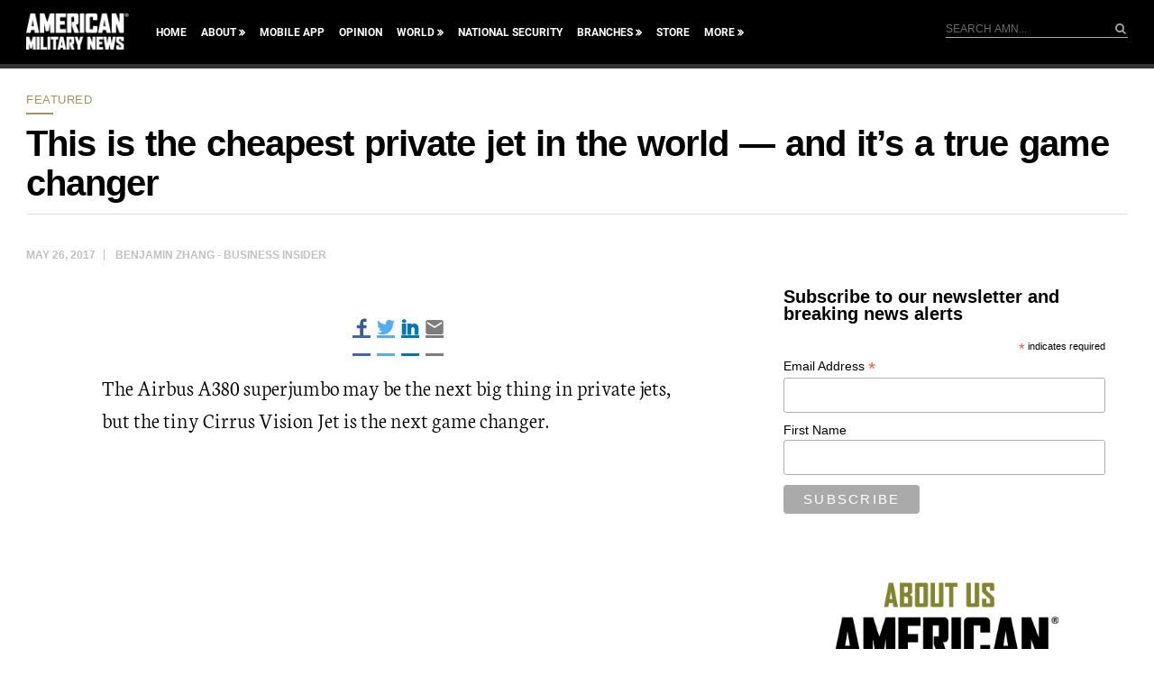

--- FILE ---
content_type: text/html; charset=utf-8
request_url: https://www.google.com/recaptcha/api2/aframe
body_size: 182
content:
<!DOCTYPE HTML><html><head><meta http-equiv="content-type" content="text/html; charset=UTF-8"></head><body><script nonce="9-Y1VdeYeSSodfZ4z3I0pw">/** Anti-fraud and anti-abuse applications only. See google.com/recaptcha */ try{var clients={'sodar':'https://pagead2.googlesyndication.com/pagead/sodar?'};window.addEventListener("message",function(a){try{if(a.source===window.parent){var b=JSON.parse(a.data);var c=clients[b['id']];if(c){var d=document.createElement('img');d.src=c+b['params']+'&rc='+(localStorage.getItem("rc::a")?sessionStorage.getItem("rc::b"):"");window.document.body.appendChild(d);sessionStorage.setItem("rc::e",parseInt(sessionStorage.getItem("rc::e")||0)+1);localStorage.setItem("rc::h",'1769139186071');}}}catch(b){}});window.parent.postMessage("_grecaptcha_ready", "*");}catch(b){}</script></body></html>